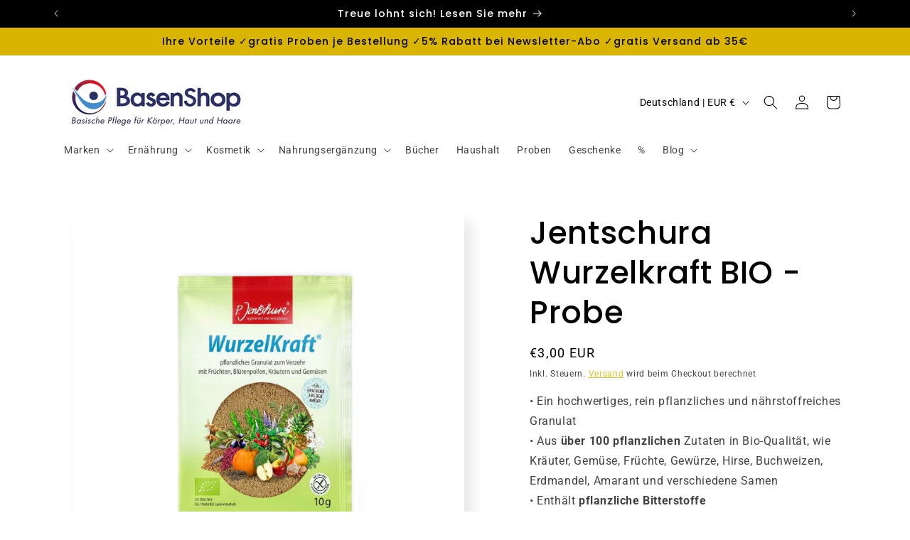

--- FILE ---
content_type: application/x-javascript
request_url: https://app.sealsubscriptions.com/shopify/public/status/shop/basenshop.myshopify.com.js?1768809589
body_size: -370
content:
var sealsubscriptions_settings_updated='1768809259c';

--- FILE ---
content_type: application/x-javascript
request_url: https://app.sealsubscriptions.com/shopify/public/status/shop/basenshop.myshopify.com.js?1768809585
body_size: -154
content:
var sealsubscriptions_settings_updated='1768809259c';